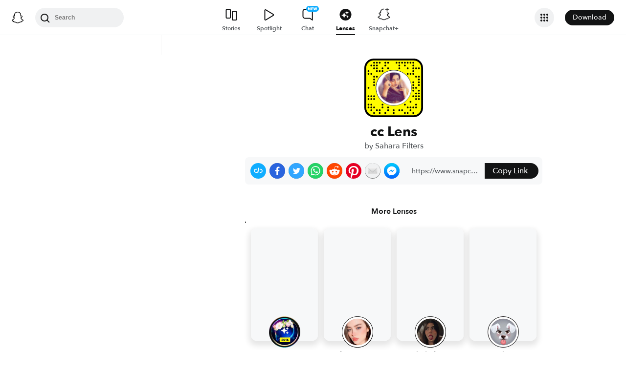

--- FILE ---
content_type: image/svg+xml
request_url: https://app.snapchat.com/web/deeplink/snapcode?data=862659c69a7b411bbeff30d2ae207603&version=1&type=svg
body_size: 117683
content:
<?xml version="1.0" encoding="UTF-8" standalone="no"?>
<svg xmlns:xlink="http://www.w3.org/1999/xlink" height="320" version="1.1" viewBox="0 0 320 320" width="320" xmlns="http://www.w3.org/2000/svg">
  <defs>
    <rect height="320" id="rect" rx="51.2" width="320" x="0" y="0"/>
    <clipPath id="clip">
      <use xlink:href="#rect"/>
    </clipPath>
  </defs>
  <image clip-path="url(#clip)" height="62.0%" width="62.0%" x="61.25" xlink:href="[data-uri]" y="61.25"/>
  <path d="M60,160C60,104.78,104.78,60,160,60L160,60C215.22,60,260,104.78,260,160L260,160C260,215.22,215.22,260,160,260L160,260C104.78,260,60,215.22,60,160L60,160M0,268.8C0,297.07,22.93,320,51.2,320L268.8,320C297.07,320,320,297.07,320,268.8L320,51.2C320,22.93,297.07,0,268.8,0L51.2,0C22.93,0,0,22.93,0,51.2L0,268.8" fill="#000000"/>
  <path d="M10,51.2C10,28.45,28.45,10,51.2,10L268.8,10C291.55,10,310,28.45,310,51.2L310,268.8C310,291.55,291.55,310,268.8,310L51.2,310C28.45,310,10,291.55,10,268.8L10,51.2M53.16,17.63A5,5,0,0,0,53.16,27.63A5,5,0,0,0,53.16,17.63M68.42,17.63A5,5,0,0,0,68.42,27.63A5,5,0,0,0,68.42,17.63M83.68,17.63A5,5,0,0,0,83.68,27.63A5,5,0,0,0,83.68,17.63M114.21,17.63A5,5,0,0,0,114.21,27.63A5,5,0,0,0,114.21,17.63M129.47,17.63A5,5,0,0,0,129.47,27.63A5,5,0,0,0,129.47,17.63M175.26,17.63A5,5,0,0,0,175.26,27.63A5,5,0,0,0,175.26,17.63M190.53,17.63A5,5,0,0,0,190.53,27.63A5,5,0,0,0,190.53,17.63M205.79,17.63A5,5,0,0,0,205.79,27.63A5,5,0,0,0,205.79,17.63M221.05,17.63A5,5,0,0,0,221.05,27.63A5,5,0,0,0,221.05,17.63M236.32,17.63A5,5,0,0,0,236.32,27.63A5,5,0,0,0,236.32,17.63M251.58,17.63A5,5,0,0,0,251.58,27.63A5,5,0,0,0,251.58,17.63M266.84,17.63A5,5,0,0,0,266.84,27.63A5,5,0,0,0,266.84,17.63M37.89,32.89A5,5,0,0,0,37.89,42.89A5,5,0,0,0,37.89,32.89M53.16,32.89A5,5,0,0,0,53.16,42.89A5,5,0,0,0,53.16,32.89M68.42,32.89A5,5,0,0,0,68.42,42.89A5,5,0,0,0,68.42,32.89M114.21,32.89A5,5,0,0,0,114.21,42.89A5,5,0,0,0,114.21,32.89M190.53,32.89A5,5,0,0,0,190.53,42.89A5,5,0,0,0,190.53,32.89M221.05,32.89A5,5,0,0,0,221.05,42.89A5,5,0,0,0,221.05,32.89M266.84,32.89A5,5,0,0,0,266.84,42.89A5,5,0,0,0,266.84,32.89M53.16,48.16A5,5,0,0,0,53.16,58.16A5,5,0,0,0,53.16,48.16M68.42,48.16A5,5,0,0,0,68.42,58.16A5,5,0,0,0,68.42,48.16M98.95,48.16A5,5,0,0,0,98.95,58.16A5,5,0,0,0,98.95,48.16M129.47,48.16A5,5,0,0,0,129.47,58.16A5,5,0,0,0,129.47,48.16M190.53,48.16A5,5,0,0,0,190.53,58.16A5,5,0,0,0,190.53,48.16M236.32,48.16A5,5,0,0,0,236.32,58.16A5,5,0,0,0,236.32,48.16M266.84,48.16A5,5,0,0,0,266.84,58.16A5,5,0,0,0,266.84,48.16M282.11,48.16A5,5,0,0,0,282.11,58.16A5,5,0,0,0,282.11,48.16M297.37,48.16A5,5,0,0,0,297.37,58.16A5,5,0,0,0,297.37,48.16M22.63,63.42A5,5,0,0,0,22.63,73.42A5,5,0,0,0,22.63,63.42M68.42,63.42A5,5,0,0,0,68.42,73.42A5,5,0,0,0,68.42,63.42M83.68,63.42A5,5,0,0,0,83.68,73.42A5,5,0,0,0,83.68,63.42M98.95,63.42A5,5,0,0,0,98.95,73.42A5,5,0,0,0,98.95,63.42M266.84,63.42A5,5,0,0,0,266.84,73.42A5,5,0,0,0,266.84,63.42M22.63,78.68A5,5,0,0,0,22.63,88.68A5,5,0,0,0,22.63,78.68M37.89,78.68A5,5,0,0,0,37.89,88.68A5,5,0,0,0,37.89,78.68M236.32,78.68A5,5,0,0,0,236.32,88.68A5,5,0,0,0,236.32,78.68M251.58,78.68A5,5,0,0,0,251.58,88.68A5,5,0,0,0,251.58,78.68M266.84,78.68A5,5,0,0,0,266.84,88.68A5,5,0,0,0,266.84,78.68M53.16,93.95A5,5,0,0,0,53.16,103.95A5,5,0,0,0,53.16,93.95M68.42,93.95A5,5,0,0,0,68.42,103.95A5,5,0,0,0,68.42,93.95M282.11,93.95A5,5,0,0,0,282.11,103.95A5,5,0,0,0,282.11,93.95M297.37,93.95A5,5,0,0,0,297.37,103.95A5,5,0,0,0,297.37,93.95M53.16,109.21A5,5,0,0,0,53.16,119.21A5,5,0,0,0,53.16,109.21M297.37,109.21A5,5,0,0,0,297.37,119.21A5,5,0,0,0,297.37,109.21M53.16,124.47A5,5,0,0,0,53.16,134.47A5,5,0,0,0,53.16,124.47M266.84,124.47A5,5,0,0,0,266.84,134.47A5,5,0,0,0,266.84,124.47M297.37,124.47A5,5,0,0,0,297.37,134.47A5,5,0,0,0,297.37,124.47M53.16,139.74A5,5,0,0,0,53.16,149.74A5,5,0,0,0,53.16,139.74M266.84,139.74A5,5,0,0,0,266.84,149.74A5,5,0,0,0,266.84,139.74M297.37,139.74A5,5,0,0,0,297.37,149.74A5,5,0,0,0,297.37,139.74M22.63,155A5,5,0,0,0,22.63,165A5,5,0,0,0,22.63,155M266.84,155A5,5,0,0,0,266.84,165A5,5,0,0,0,266.84,155M282.11,155A5,5,0,0,0,282.11,165A5,5,0,0,0,282.11,155M266.84,170.26A5,5,0,0,0,266.84,180.26A5,5,0,0,0,266.84,170.26M297.37,170.26A5,5,0,0,0,297.37,180.26A5,5,0,0,0,297.37,170.26M282.11,185.53A5,5,0,0,0,282.11,195.53A5,5,0,0,0,282.11,185.53M297.37,185.53A5,5,0,0,0,297.37,195.53A5,5,0,0,0,297.37,185.53M22.63,200.79A5,5,0,0,0,22.63,210.79A5,5,0,0,0,22.63,200.79M37.89,200.79A5,5,0,0,0,37.89,210.79A5,5,0,0,0,37.89,200.79M53.16,200.79A5,5,0,0,0,53.16,210.79A5,5,0,0,0,53.16,200.79M266.84,200.79A5,5,0,0,0,266.84,210.79A5,5,0,0,0,266.84,200.79M282.11,200.79A5,5,0,0,0,282.11,210.79A5,5,0,0,0,282.11,200.79M297.37,200.79A5,5,0,0,0,297.37,210.79A5,5,0,0,0,297.37,200.79M22.63,216.05A5,5,0,0,0,22.63,226.05A5,5,0,0,0,22.63,216.05M37.89,216.05A5,5,0,0,0,37.89,226.05A5,5,0,0,0,37.89,216.05M53.16,216.05A5,5,0,0,0,53.16,226.05A5,5,0,0,0,53.16,216.05M282.11,216.05A5,5,0,0,0,282.11,226.05A5,5,0,0,0,282.11,216.05M297.37,216.05A5,5,0,0,0,297.37,226.05A5,5,0,0,0,297.37,216.05M251.58,231.32A5,5,0,0,0,251.58,241.32A5,5,0,0,0,251.58,231.32M22.63,246.58A5,5,0,0,0,22.63,256.58A5,5,0,0,0,22.63,246.58M37.89,246.58A5,5,0,0,0,37.89,256.58A5,5,0,0,0,37.89,246.58M98.95,246.58A5,5,0,0,0,98.95,256.58A5,5,0,0,0,98.95,246.58M221.05,246.58A5,5,0,0,0,221.05,256.58A5,5,0,0,0,221.05,246.58M282.11,246.58A5,5,0,0,0,282.11,256.58A5,5,0,0,0,282.11,246.58M22.63,261.84A5,5,0,0,0,22.63,271.84A5,5,0,0,0,22.63,261.84M37.89,261.84A5,5,0,0,0,37.89,271.84A5,5,0,0,0,37.89,261.84M53.16,261.84A5,5,0,0,0,53.16,271.84A5,5,0,0,0,53.16,261.84M98.95,261.84A5,5,0,0,0,98.95,271.84A5,5,0,0,0,98.95,261.84M129.47,261.84A5,5,0,0,0,129.47,271.84A5,5,0,0,0,129.47,261.84M236.32,261.84A5,5,0,0,0,236.32,271.84A5,5,0,0,0,236.32,261.84M251.58,261.84A5,5,0,0,0,251.58,271.84A5,5,0,0,0,251.58,261.84M266.84,261.84A5,5,0,0,0,266.84,271.84A5,5,0,0,0,266.84,261.84M282.11,261.84A5,5,0,0,0,282.11,271.84A5,5,0,0,0,282.11,261.84M37.89,277.11A5,5,0,0,0,37.89,287.11A5,5,0,0,0,37.89,277.11M68.42,277.11A5,5,0,0,0,68.42,287.11A5,5,0,0,0,68.42,277.11M83.68,277.11A5,5,0,0,0,83.68,287.11A5,5,0,0,0,83.68,277.11M129.47,277.11A5,5,0,0,0,129.47,287.11A5,5,0,0,0,129.47,277.11M160,277.11A5,5,0,0,0,160,287.11A5,5,0,0,0,160,277.11M190.53,277.11A5,5,0,0,0,190.53,287.11A5,5,0,0,0,190.53,277.11M205.79,277.11A5,5,0,0,0,205.79,287.11A5,5,0,0,0,205.79,277.11M251.58,277.11A5,5,0,0,0,251.58,287.11A5,5,0,0,0,251.58,277.11M53.16,292.37A5,5,0,0,0,53.16,302.37A5,5,0,0,0,53.16,292.37M83.68,292.37A5,5,0,0,0,83.68,302.37A5,5,0,0,0,83.68,292.37M114.21,292.37A5,5,0,0,0,114.21,302.37A5,5,0,0,0,114.21,292.37M160,292.37A5,5,0,0,0,160,302.37A5,5,0,0,0,160,292.37M221.05,292.37A5,5,0,0,0,221.05,302.37A5,5,0,0,0,221.05,292.37M236.32,292.37A5,5,0,0,0,236.32,302.37A5,5,0,0,0,236.32,292.37M266.84,292.37A5,5,0,0,0,266.84,302.37A5,5,0,0,0,266.84,292.37M62,160C62,214.12,105.88,258,160,258L160,258C214.12,258,258,214.12,258,160L258,160C258,105.88,214.12,62,160,62L160,62C105.88,62,62,105.88,62,160L62,160" fill="#FFFC00"/>
</svg>
